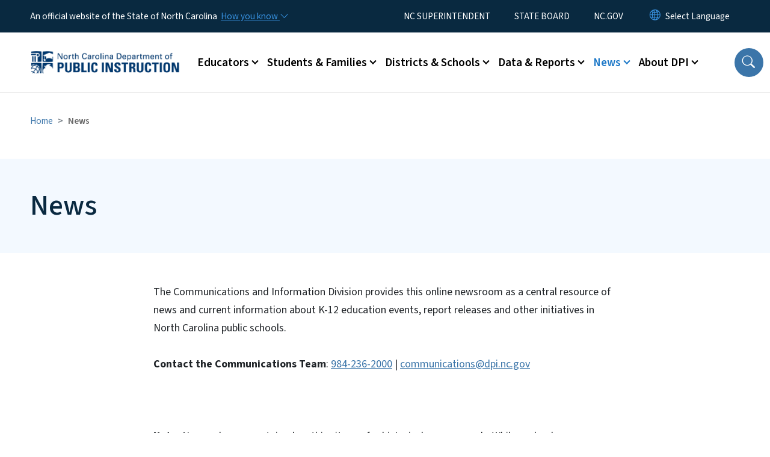

--- FILE ---
content_type: text/html; charset=UTF-8
request_url: https://www.dpi.nc.gov/news?page=1
body_size: 68316
content:

<!DOCTYPE html>
<html lang="en" dir="ltr" prefix="og: https://ogp.me/ns#">
  <head>
    <meta name="color-scheme" content="only light">
    <meta charset="utf-8" />
<script async src="https://www.googletagmanager.com/gtag/js?id=G-4HV0HQ5N7T"></script>
<script>window.dataLayer = window.dataLayer || [];function gtag(){dataLayer.push(arguments)};gtag("js", new Date());gtag("set", "developer_id.dMDhkMT", true);gtag("config", "G-4HV0HQ5N7T", {"groups":"default","page_placeholder":"PLACEHOLDER_page_location","allow_ad_personalization_signals":false});</script>
<meta name="description" content="News Releases and Public Notices for the Department of Public Instruction" />
<link rel="canonical" href="https://www.dpi.nc.gov/news" />
<meta name="Generator" content="Drupal 10 (https://www.drupal.org)" />
<meta name="MobileOptimized" content="width" />
<meta name="HandheldFriendly" content="true" />
<meta name="viewport" content="width=device-width, initial-scale=1, shrink-to-fit=no" />
<meta http-equiv="x-ua-compatible" content="ie=edge" />
<link rel="icon" href="https://files.nc.gov/nc-dpi/favicon.png?VersionId=QGy2GAvz56Q.2EwPegSPszBkxkkO_tYC" type="image/png" />

    <title>News | NC DPI</title>
    <link rel="stylesheet" media="all" href="/sites/default/files/css/css_c14xyB_DaAjVW_2WloxGJBH33QA0_ZSaaM02MCzXBtE.css?delta=0&amp;language=en&amp;theme=nc_barrio&amp;include=[base64]" />
<link rel="stylesheet" media="all" href="/sites/default/files/css/css_fpDEAF8S9b4i7a8ZGjuxfvYTo5rtC38BOJVrUFoeST4.css?delta=1&amp;language=en&amp;theme=nc_barrio&amp;include=[base64]" />
<link rel="stylesheet" media="all" href="//cdn.jsdelivr.net/npm/bootstrap@5.1.3/dist/css/bootstrap.min.css" />
<link rel="stylesheet" media="print" href="/sites/default/files/css/css_Qc6rQ4vDOY8eRvqsuPh6rUqvH94i9q-S5r_7HpaSt3s.css?delta=3&amp;language=en&amp;theme=nc_barrio&amp;include=[base64]" />
<link rel="stylesheet" media="all" href="/sites/default/files/css/css_FbwDD8vAB5G-lrlx8Z5RLpkslt9B6UVX7KmXZS60MEs.css?delta=4&amp;language=en&amp;theme=nc_barrio&amp;include=[base64]" />
<link rel="stylesheet" media="print" href="/sites/default/files/css/css_dynNuRAO6ZixmX13BOmE3wgMqo0pg4I41ggzZfIGWHY.css?delta=5&amp;language=en&amp;theme=nc_barrio&amp;include=[base64]" />
<link rel="stylesheet" media="all" href="/sites/default/files/css/css_7rAQFRIfNhpZcTv0nbid7tf97QUwSKAVykB1VifmWyw.css?delta=6&amp;language=en&amp;theme=nc_barrio&amp;include=[base64]" />

    
  </head>
  <body class="layout-no-sidebars has-featured-top page-node-7092 path-node node--type-landing-page">
    <a href="#main-content" class="visually-hidden focusable skip-link">
      Skip to main content
    </a>
    
      <div class="dialog-off-canvas-main-canvas" data-off-canvas-main-canvas>
    <div id="page-wrapper">
  <div id="page">
    <header id="header" class="header" role="banner" aria-label="Site header">
                    <div class="highlighted container-fluid g-0">
          <div class="container-fluid section clearfix" role="alert">
              <div id="block-ncalertsblock-2" class="block block-ncalert block-nc-alert-block">
  
    
      <div class="content">
      

    </div>
  </div>


          </div>
        </div>
                              <div class="navbar" id="navbar-top">
                          
              
              <div class="official-website">
                <span class="d-none d-sm-inline">An official website of the State of North Carolina</span>
                <span class="d-sm-none d-inline">An official website of NC</span>
                <button
                  type="button"
                  data-bs-toggle="collapse"
                  data-bs-target="#officialNC"
                  aria-label="How you know"
                  aria-expanded="false"
                  aria-controls="collapseExample"
                  class="how-you-know-btn">
                  <span class="d-none d-sm-inline">How you know <i class="bi-chevron-down"></i></span>
                  <span class="d-sm-none d-inline"><i class="bi bi-info-circle"></i></span>
                </button>
              </div>
              <div class="collapse official-website" id="officialNC">
                <div class="privacy-security">
                  <div class="p-2">
                    <i class="bi bi-info-circle h3 float-start pe-2"></i>
                    <p>State Government websites value user privacy. To learn more, <a href="https://www.nc.gov/privacy">view our full privacy policy</a>.</p>
                  </div>
                  <div class="p-2">
                    <i class="bi bi-lock h3 float-start pe-2"></i>
                    <p>Secure websites use HTTPS certificates. A lock icon or https:// means you’ve safely connected to the official website.</p>
                  </div>
                </div>
              </div>
                              <div class="form-inline navbar-form ml-auto">
                    <section class="row region region-top-header-form">
    <nav role="navigation" aria-labelledby="block-utilitymenu-menu" id="block-utilitymenu" class="block block-menu navigation menu--enterprise-nav-menu">
            
  <div class="visually-hidden" id="block-utilitymenu-menu">Utility Menu</div>
  

        
                  <ul class="clearfix nav" data-component-id="bootstrap_barrio:menu">
                    <li class="nav-item">
                <a href="/about-dpi/state-superintendent-public-instruction" class="nav-link nav-link--about-dpi-state-superintendent-public-instruction" data-drupal-link-system-path="node/7775">NC SUPERINTENDENT</a>
              </li>
                <li class="nav-item">
                <a href="/about-dpi/state-board-education" class="nav-link nav-link--about-dpi-state-board-education" data-drupal-link-system-path="node/7776">STATE BOARD</a>
              </li>
                <li class="nav-item">
                <a href="https://www.nc.gov/" class="nav-link nav-link-https--wwwncgov-">NC.GOV</a>
              </li>
        </ul>
  



  </nav>
<div id="block-gtranslate-2" class="block block-gtranslate block-gtranslate-block">
  
    
      <div class="content">
      
<div class="gtranslate_wrapper"></div><script>window.gtranslateSettings = {"switcher_horizontal_position":"inline","switcher_vertical_position":"inline","horizontal_position":"inline","vertical_position":"inline","float_switcher_open_direction":"bottom","switcher_open_direction":"bottom","default_language":"en","native_language_names":1,"detect_browser_language":0,"add_new_line":1,"select_language_label":"Select Language","flag_size":32,"flag_style":"2d","globe_size":60,"alt_flags":[],"wrapper_selector":".gtranslate_wrapper","url_structure":"none","custom_domains":null,"languages":["en","ar","zh-TW","hi","pl","pt","ru","es","sr","vi","th","hmn","km","lo","so","am"],"custom_css":""};</script><script>(function(){var js = document.createElement('script');js.setAttribute('src', 'https://cdn.gtranslate.net/widgets/latest/dropdown.js');js.setAttribute('data-gt-orig-url', '/news');js.setAttribute('data-gt-orig-domain', 'www.dpi.nc.gov');document.body.appendChild(js);})();</script>
    </div>
  </div>

  </section>

                </div>
                                      </div>
                <div class="navbar navbar-expand-xl" id="navbar-main">
                        <section class="nc_header region region-header">
          <a href="/" title="Home" rel="home" class="navbar-brand">
              <img src="https://files.nc.gov/nc-dpi/dpi-logo.png?VersionId=zHWMi81YcteyQWxDABD7n1R9EakTpO2L" alt="Home" class="img-fluid d-inline-block align-top" />
                </a>
  
  </section>

                          <button class="navbar-toggler navbar-toggler-right collapsed" type="button" data-bs-toggle="collapse" data-bs-target="#CollapsingNavbar" aria-controls="CollapsingNavbar" aria-expanded="false" aria-label="Toggle navigation"><span class="navbar-toggler-icon"></span></button>
              <div class="collapse navbar-collapse justify-content-end" id="CollapsingNavbar">
                  <section class="main-menu-nav container-md  region region-primary-menu">
    <nav role="navigation" aria-label="Main Menu"  id="block-mainmenu-2" class="block block-menu navigation menu--main">
            
  <p class="visually-hidden" id="block-mainmenu-2-menu">Main menu</p>
  

        
              <ul class="clearfix navbar-nav">
    
    
          
      <li class="nav-item menu-item--expanded dropdown">
                          <a href="/educators" class="nav-link dropdown-toggle nav-link--educators" data-bs-toggle="dropdown" aria-expanded="false" aria-haspopup="true" role="button" data-drupal-link-system-path="node/7088">Educators</a>
                                                      <ul class="dropdown-menu dropdown-menu-lg-end">
    
                                            <li class="dropdown-item landing-page "><a href="/educators" class="nav-link nav-link--educators" data-drupal-link-system-path="node/7088">Educators</a></li>
    
          
      <li class="dropdown-item menu-item--collapsed">
                          <a href="/educators/educator-preparation" class="nav-link--educators-educator-preparation" data-drupal-link-system-path="node/7570">Educator Preparation</a>
              </li>
          
      <li class="dropdown-item menu-item--collapsed">
                          <a href="/educators/educator-recognition-programs" class="nav-link--educators-educator-recognition-programs" data-drupal-link-system-path="node/7099">Educator Recognition Programs</a>
              </li>
          
      <li class="dropdown-item menu-item--collapsed">
                          <a href="/educators/educators-licensure" class="nav-link--educators-educators-licensure" data-drupal-link-system-path="node/7544">Educator&#039;s Licensure</a>
              </li>
          
      <li class="dropdown-item menu-item--collapsed">
                          <a href="/educators/nced-connect" class="nav-link--educators-nced-connect" data-drupal-link-system-path="node/7562">NCED Connect (Formerly Home Base)</a>
              </li>
          
      <li class="dropdown-item menu-item--collapsed">
                          <a href="/educators/national-board-certification" class="nav-link--educators-national-board-certification" data-drupal-link-system-path="node/7557">National Board Certification</a>
              </li>
          
      <li class="dropdown-item">
                          <a href="/educators/professional-development" class="nav-link--educators-professional-development" data-drupal-link-system-path="node/7101">Professional Development</a>
              </li>
          
      <li class="dropdown-item menu-item--collapsed">
                          <a href="/educators/recruitment-support" class="nav-link--educators-recruitment-support" data-drupal-link-system-path="node/7543">Recruitment &amp; Support</a>
              </li>
          
      <li class="dropdown-item menu-item--collapsed">
                          <a href="/educators/specialized-instructional-support" class="nav-link--educators-specialized-instructional-support" data-drupal-link-system-path="node/7360">Specialized Instructional Support</a>
              </li>
          
      <li class="dropdown-item">
                          <a href="https://northcarolina.teach.org/?utm_source=partner-share-ncdpi&amp;utm_medium=weblink&amp;utm_campaign=weblink&amp;utm_content=homepage" class="nav-link-https--northcarolinateachorg-utm-sourcepartner-share-ncdpiutm-mediumweblinkutm-campaignweblinkutm-contenthomepage">TeachNC</a>
              </li>
          
      <li class="dropdown-item">
                          <a href="/educators/troops-teachers" class="nav-link--educators-troops-teachers" data-drupal-link-system-path="node/7550">Troops to Teachers</a>
              </li>
          
      <li class="dropdown-item">
                          <a href="/educators/work-nc-schools" class="nav-link--educators-work-nc-schools" data-drupal-link-system-path="node/7806">Work for NC Schools</a>
              </li>
        </ul>
  
              </li>
          
      <li class="nav-item menu-item--expanded dropdown">
                          <a href="/students-families" class="nav-link dropdown-toggle nav-link--students-families" data-bs-toggle="dropdown" aria-expanded="false" aria-haspopup="true" role="button" data-drupal-link-system-path="node/7089">Students &amp; Families</a>
                                                      <ul class="dropdown-menu dropdown-menu-lg-end">
    
                                            <li class="dropdown-item landing-page "><a href="/students-families" class="nav-link nav-link--students-families" data-drupal-link-system-path="node/7089">Students &amp; Families</a></li>
    
          
      <li class="dropdown-item menu-item--collapsed">
                          <a href="/students-families/alternative-choices" class="nav-link--students-families-alternative-choices" data-drupal-link-system-path="node/7493">Alternative Choices</a>
              </li>
          
      <li class="dropdown-item menu-item--collapsed">
                          <a href="/students-families/enhanced-opportunities" class="nav-link--students-families-enhanced-opportunities" data-drupal-link-system-path="node/7762">Enhanced Opportunities</a>
              </li>
          
      <li class="dropdown-item">
                          <a href="/students-families/parent-advisory-commission" class="nav-link--students-families-parent-advisory-commission" data-drupal-link-system-path="node/8327">Parent Advisory Commission</a>
              </li>
          
      <li class="dropdown-item menu-item--collapsed">
                          <a href="/students-families/parents-corner" class="nav-link--students-families-parents-corner" data-drupal-link-system-path="node/7764">Parent&#039;s Corner</a>
              </li>
          
      <li class="dropdown-item">
                          <a href="/students-families/student-advisory-council" class="nav-link--students-families-student-advisory-council" data-drupal-link-system-path="node/8442">Student Advisory Council</a>
              </li>
          
      <li class="dropdown-item menu-item--collapsed">
                          <a href="/students-families/student-support" class="nav-link--students-families-student-support" data-drupal-link-system-path="node/7574">Student Support</a>
              </li>
        </ul>
  
              </li>
          
      <li class="nav-item menu-item--expanded dropdown">
                          <a href="/districts-schools" class="nav-link dropdown-toggle nav-link--districts-schools" data-bs-toggle="dropdown" aria-expanded="false" aria-haspopup="true" role="button" data-drupal-link-system-path="node/7090">Districts &amp; Schools</a>
                                                      <ul class="dropdown-menu dropdown-menu-lg-end">
    
                                            <li class="dropdown-item landing-page "><a href="/districts-schools" class="nav-link nav-link--districts-schools" data-drupal-link-system-path="node/7090">Districts &amp; Schools</a></li>
    
          
      <li class="dropdown-item">
                          <a href="https://www.dpi.nc.gov/students-families/alternative-choices/charter-schools/" class="nav-link-https--wwwdpincgov-students-families-alternative-choices-charter-schools-">Charter Schools</a>
              </li>
          
      <li class="dropdown-item">
                          <a href="/districts-schools/operation-polaris/portrait-graduate" class="nav-link--districts-schools-operation-polaris-portrait-graduate" data-drupal-link-system-path="node/8390">Portrait of a Graduate</a>
              </li>
          
      <li class="dropdown-item menu-item--collapsed">
                          <a href="/districts-schools/classroom-resources" class="nav-link--districts-schools-classroom-resources" data-drupal-link-system-path="node/7767">Classroom Resources</a>
              </li>
          
      <li class="dropdown-item menu-item--collapsed">
                          <a href="/districts-schools/office-research-promising-practices" class="nav-link--districts-schools-office-research-promising-practices" data-drupal-link-system-path="node/7884">Office of Research &amp; Promising Practices</a>
              </li>
          
      <li class="dropdown-item menu-item--collapsed">
                          <a href="/districts-schools/district-operations" class="nav-link--districts-schools-district-operations" data-drupal-link-system-path="node/7766">District Operations</a>
              </li>
          
      <li class="dropdown-item menu-item--collapsed">
                          <a href="/districts-schools/districts-schools-support" class="nav-link--districts-schools-districts-schools-support" data-drupal-link-system-path="node/7768">Districts &amp; Schools Support</a>
              </li>
          
      <li class="dropdown-item menu-item--collapsed">
                          <a href="/districts-schools/federal-program-monitoring" class="nav-link--districts-schools-federal-program-monitoring" data-drupal-link-system-path="node/9578">Federal Program Monitoring</a>
              </li>
          
      <li class="dropdown-item menu-item--collapsed">
                          <a href="/districts-schools/funding-opportunities" class="nav-link--districts-schools-funding-opportunities" data-drupal-link-system-path="node/7644">Funding Opportunities</a>
              </li>
          
      <li class="dropdown-item menu-item--collapsed">
                          <a href="/districts-schools/high-school-graduation-requirements" class="nav-link--districts-schools-high-school-graduation-requirements" data-drupal-link-system-path="node/7581">High School Graduation Requirements</a>
              </li>
          
      <li class="dropdown-item">
                          <a href="/districts-schools/recognitions" class="nav-link--districts-schools-recognitions" data-drupal-link-system-path="node/7722">Recognitions</a>
              </li>
          
      <li class="dropdown-item menu-item--collapsed">
                          <a href="/districts-schools/accountability-and-testing" class="nav-link--districts-schools-accountability-and-testing" data-drupal-link-system-path="node/7711">Accountability and Testing</a>
              </li>
          
      <li class="dropdown-item">
                          <a href="/districts-schools/interscholastic-athletics" class="nav-link--districts-schools-interscholastic-athletics" data-drupal-link-system-path="node/7735">Interscholastic Athletics</a>
              </li>
        </ul>
  
              </li>
          
      <li class="nav-item menu-item--expanded dropdown">
                          <a href="/data-reports" class="nav-link dropdown-toggle nav-link--data-reports" data-bs-toggle="dropdown" aria-expanded="false" aria-haspopup="true" role="button" data-drupal-link-system-path="node/7091">Data &amp; Reports</a>
                                                      <ul class="dropdown-menu dropdown-menu-lg-end">
    
                                            <li class="dropdown-item landing-page "><a href="/data-reports" class="nav-link nav-link--data-reports" data-drupal-link-system-path="node/7091">Data &amp; Reports</a></li>
    
          
      <li class="dropdown-item menu-item--collapsed">
                          <a href="/data-reports/common-education-data-analysis-and-reporting-system-cedars" class="nav-link--data-reports-common-education-data-analysis-and-reporting-system-cedars" data-drupal-link-system-path="node/7449">Common Education Data Analysis and Reporting System (CEDARS)</a>
              </li>
          
      <li class="dropdown-item">
                          <a href="/data-reports/data-calendar" class="nav-link--data-reports-data-calendar" data-drupal-link-system-path="node/7451">Data Calendar</a>
              </li>
          
      <li class="dropdown-item menu-item--collapsed">
                          <a href="/data-reports/data-reporting-and-program-monitoring" class="nav-link--data-reports-data-reporting-and-program-monitoring" data-drupal-link-system-path="node/7445">Data Reporting and Program Monitoring</a>
              </li>
          
      <li class="dropdown-item">
                          <a href="https://www.dpi.nc.gov/districts-schools/district-operations/financial-and-business-services/demographics-and-finances" class="nav-link-https--wwwdpincgov-districts-schools-district-operations-financial-and-business-services-demographics-and-finances">Demographics and Finances</a>
              </li>
          
      <li class="dropdown-item menu-item--collapsed">
                          <a href="/data-reports/discipline-alp-and-dropout-data" class="nav-link--data-reports-discipline-alp-and-dropout-data" data-drupal-link-system-path="node/7371">Dropout and Discipline Data</a>
              </li>
          
      <li class="dropdown-item">
                          <a href="/data-reports/economically-disadvantaged" class="nav-link--data-reports-economically-disadvantaged" data-drupal-link-system-path="node/8346">Economically Disadvantaged</a>
              </li>
          
      <li class="dropdown-item">
                          <a href="https://www.dpi.nc.gov/districts-schools/testing-and-school-accountability/school-accountability-and-reporting" class="nav-link-https--wwwdpincgov-districts-schools-testing-and-school-accountability-school-accountability-and-reporting">School Accountability, Reporting, and Educator Performance</a>
              </li>
          
      <li class="dropdown-item menu-item--collapsed">
                          <a href="/data-reports/school-report-cards" class="nav-link--data-reports-school-report-cards" data-drupal-link-system-path="node/7356">School Report Cards</a>
              </li>
        </ul>
  
              </li>
          
      <li class="nav-item menu-item--expanded active dropdown">
                          <a href="/news" class="nav-link active dropdown-toggle nav-link--news" data-bs-toggle="dropdown" aria-expanded="false" aria-haspopup="true" role="button" data-drupal-link-system-path="node/7092">News</a>
                                                      <ul class="dropdown-menu dropdown-menu-lg-end">
    
                                      <li class="dropdown-item landing-page active"><a href="/news" class="nav-link active nav-link--news" data-drupal-link-system-path="node/7092">News</a></li>
    
          
      <li class="dropdown-item">
                          <a href="/news/awards-reports-and-legal-documents" class="nav-link--news-awards-reports-and-legal-documents" data-drupal-link-system-path="node/7095">Awards, Reports and Legal Documents</a>
              </li>
          
      <li class="dropdown-item">
                          <a href="/news/calendar" class="nav-link--news-calendar" data-drupal-link-system-path="news/calendar">Calendar</a>
              </li>
          
      <li class="dropdown-item">
                          <a href="/news/celebrate-good" class="nav-link--news-celebrate-good" data-drupal-link-system-path="node/9405">Celebrate the Good</a>
              </li>
          
      <li class="dropdown-item">
                          <a href="/news/k-12-education-legislation-and-reports" class="nav-link--news-k-12-education-legislation-and-reports" data-drupal-link-system-path="node/7777">K-12 Education Legislation and Reports</a>
              </li>
          
      <li class="dropdown-item">
                          <a href="/news/press-releases" class="nav-link--news-press-releases" data-drupal-link-system-path="news/press-releases">Press Releases</a>
              </li>
          
      <li class="dropdown-item">
                          <a href="/news/public-notices" class="nav-link--news-public-notices" data-drupal-link-system-path="news/public-notices">Public Notices</a>
              </li>
        </ul>
  
              </li>
          
      <li class="nav-item menu-item--expanded dropdown">
                          <a href="/about-dpi" class="nav-link dropdown-toggle nav-link--about-dpi" data-bs-toggle="dropdown" aria-expanded="false" aria-haspopup="true" role="button" data-drupal-link-system-path="node/7093">About DPI</a>
                                                      <ul class="dropdown-menu dropdown-menu-lg-end">
    
                                            <li class="dropdown-item landing-page "><a href="/about-dpi" class="nav-link nav-link--about-dpi" data-drupal-link-system-path="node/7093">About DPI</a></li>
    
          
      <li class="dropdown-item menu-item--collapsed">
                          <a href="/about-dpi/contact-us" class="nav-link--about-dpi-contact-us" data-drupal-link-system-path="node/7094">Contact Us</a>
              </li>
          
      <li class="dropdown-item menu-item--collapsed">
                          <a href="/about-dpi/education-directory" class="nav-link--about-dpi-education-directory" data-drupal-link-system-path="node/7719">Education Directory</a>
              </li>
          
      <li class="dropdown-item">
                          <a href="/about-dpi/human-resources-division" class="nav-link--about-dpi-human-resources-division" data-drupal-link-system-path="node/7723">Human Resources Division</a>
              </li>
          
      <li class="dropdown-item">
                          <a href="/about-dpi/intern-dpi" class="nav-link--about-dpi-intern-dpi" data-drupal-link-system-path="node/8280">Intern with DPI</a>
              </li>
          
      <li class="dropdown-item menu-item--collapsed">
                          <a href="/about-dpi/internal-audit-advisory-services" class="nav-link--about-dpi-internal-audit-advisory-services" data-drupal-link-system-path="node/7674">Internal Audit &amp; Advisory Services</a>
              </li>
          
      <li class="dropdown-item menu-item--collapsed">
                          <a href="/about-dpi/state-board-education" class="nav-link--about-dpi-state-board-education" data-drupal-link-system-path="node/7776">State Board of Education</a>
              </li>
          
      <li class="dropdown-item menu-item--collapsed">
                          <a href="/about-dpi/state-superintendent-public-instruction" class="nav-link--about-dpi-state-superintendent-public-instruction" data-drupal-link-system-path="node/7775">State Superintendent of Public Instruction</a>
              </li>
          
      <li class="dropdown-item menu-item--collapsed">
                          <a href="/about-dpi/technology-services" class="nav-link--about-dpi-technology-services" data-drupal-link-system-path="node/7694">Technology Services</a>
              </li>
        </ul>
  
              </li>
        </ul>
  


  </nav>
<nav role="navigation" aria-labelledby="block-utilitymenu-2-menu" id="block-utilitymenu-2" class="block block-menu navigation menu--enterprise-nav-menu">
            
  <h2 class="visually-hidden" id="block-utilitymenu-2-menu">Utility Menu</h2>
  

        
                  <ul class="clearfix nav" data-component-id="bootstrap_barrio:menu">
                    <li class="nav-item">
                <a href="/about-dpi/state-superintendent-public-instruction" class="nav-link nav-link--about-dpi-state-superintendent-public-instruction" data-drupal-link-system-path="node/7775">NC SUPERINTENDENT</a>
              </li>
                <li class="nav-item">
                <a href="/about-dpi/state-board-education" class="nav-link nav-link--about-dpi-state-board-education" data-drupal-link-system-path="node/7776">STATE BOARD</a>
              </li>
                <li class="nav-item">
                <a href="https://www.nc.gov/" class="nav-link nav-link-https--wwwncgov-">NC.GOV</a>
              </li>
        </ul>
  



  </nav>

  </section>

                  <div class="form-inline navbar-form justify-content-end">
                    
                    <div id="search-icon" tabindex="0" role="button" aria-pressed="false" aria-label="Search"><i class="bi bi-search"></i></div>
                  </div>
              </div>
                                            </div>
          </header>
                  <div class="featured-top">
          <aside class="featured-top__inner section container-fluid clearfix" role="complementary">
              <section class="container-fluid region region-featured-top">
    <div id="block-ncsearchblock-2" class="block block-ncsearch block-nc-search-block">
  
    
      <div class="content">
      
<form class="nc-search-block-form" data-drupal-selector="nc-search-block-form" action="/search/ncdpi" method="get" id="nc-search-block-form" accept-charset="UTF-8">
  




        
  <div class="js-form-item js-form-type-search form-type-search js-form-item-keys form-item-keys form-no-label mb-3">
          <label for="edit-keys" class="visually-hidden">Search</label>
                    <input title="Enter the terms you wish to search for." data-drupal-selector="edit-keys" data-msg-maxlength="Search field has a maximum length of 128." type="search" id="edit-keys" name="keys" value="" size="15" maxlength="128" class="form-search form-control" />

                      </div>
<div data-drupal-selector="edit-actions" class="form-actions js-form-wrapper form-wrapper mb-3" id="edit-actions--3"><input id="search-button" aria-label="search" role="search" data-drupal-selector="edit-submit" type="submit" value="Search" class="button js-form-submit form-submit btn btn-primary form-control" />
</div>

</form>

    </div>
  </div>
<div class="views-element-container block block-views block-views-blocksite-page-hero-image-block-1" id="block-views-block-site-page-hero-image-block-1">
  
    
      <div class="content">
      <div><div class="view view-site-page-hero-image view-id-site_page_hero_image view-display-id-block_1 js-view-dom-id-b7a570fce4caaec017c4b119f4025b709e9e6cb12f7937912fbb8335c1b9d927">
  
    
      
  
          </div>
</div>

    </div>
  </div>

  </section>

                      </aside>
        </div>
              <div id="main-wrapper" class="layout-main-wrapper clearfix">
              <div id="main" class="container-fluid ">
                                          <div id="block-breadcrumbs" class="block block-system block-system-breadcrumb-block">
  
    
      <div class="content">
      
  <nav role="navigation" aria-label="breadcrumb" style="">
  <ol class="breadcrumb">
            <li class="breadcrumb-item">
        <a href="/">Home</a>
      </li>
        </ol>
</nav>


    </div>
  </div>


          <div class="row row-offcanvas row-offcanvas-left clearfix">
            <main class="main-content col order-first" id="content" role="main">
              <section class="section">
                <a id="main-content" tabindex="-1"></a>
                  <div data-drupal-messages-fallback class="hidden"></div>

<article class="node node--type-landing-page node--view-mode-full clearfix">
  <header>
    
          <h1 class="node__title landing_page__title--no-image"><span class="field field--name-title field--type-string field--label-hidden">News</span>
</h1>
        
      </header>
  <div class="node__content clearfix">
        
      <div class="field field--name-field-bands field--type-entity-reference-revisions field--label-hidden field__items">
              <div class="field__item">
      <div data-component-id="nc_barrio:section" class="paragraph paragraph--type--section paragraph--view-mode--full  pad-none  full-bleed container-fluid" >
                <section class="paragraphs-item-one-column layout layout--onecol-section px-5" about="" typeof=""
  >
     
    <div class="layout layout--onecol row">
      <div  class="layout__region layout__region--content">
        <div  data-component-id="nc_barrio:text" class="paragraph paragraph--type--text paragraph--view-mode--full limit-text-width">
      
            <div class="clearfix text-formatted field field--name-field-editor field--type-text-long field--label-hidden field__item"><p>The Communications and Information Division provides this online newsroom as a central resource of news and current information about K-12 education events, report releases and other initiatives in North Carolina public schools.</p><p><strong>Contact the Communications Team</strong>: <a href="Tel:984-236-2000">984-236-2000</a> | <a href="mailto:communications@dpi.nc.gov">communications@dpi.nc.gov</a></p><p>&nbsp;</p><p><strong>Note:</strong> News releases contained on this site are for historical purposes only. While each release was accurate on the date issued, it may be outdated now.</p></div>
      
  </div>

    </div>
    </div>
</section>

      </div>

</div>
              <div class="field__item">
      <div data-component-id="nc_barrio:section" class="paragraph paragraph--type--section paragraph--view-mode--full  pad-medium  full-bleed" >
        <div class="band__large">        <section class="paragraphs-item-two-column layout layout--twocol-section px-5" about="" typeof=""
  >
     
    <div class="layout layout--twocol-section row gx-5">
              <div  class="layout__region layout__region--first col-lg-6 col-sm-12">
              <div class="theme-core-blue paragraph paragraph--type--cta-card paragraph--view-mode--full">
                <a href="/news/press-releases">  <div class="meta">
              <span class="icon-nc-newspaper" aria-hidden="true"></span>
            <h2 itemprop="name">Press Releases</h2>
              <p>NCDPI Press Releases</p>
        </div>
</a>    </div>
  <div  data-component-id="nc_barrio:text" class="paragraph paragraph--type--text paragraph--view-mode--full limit-text-width">
      
  </div>

        </div>
      
              <div  class="layout__region layout__region--second col-lg-6 col-sm-12">
              <div class="theme-core-blue paragraph paragraph--type--cta-card paragraph--view-mode--full">
                <a href="/news/public-notices">  <div class="meta">
              <span class="icon-info-outline" aria-hidden="true"></span>
            <h2 itemprop="name">Public Notices</h2>
              <p>A listing of required legal notices that are of interest to the education community.</p>
        </div>
</a>    </div>
  <div  data-component-id="nc_barrio:text" class="paragraph paragraph--type--text paragraph--view-mode--full limit-text-width">
      
  </div>

        </div>
        </div>
</section>

    </div>  </div>

</div>
              <div class="field__item">  <div class="paragraph paragraph--type--tabs-accordion paragraph--view-mode--full">
    <section class="paragraphs-item-tabs-accordion  band " about="" typeof="">
        <section class="content band-content">
        <div class="accordion" id="nc-tab-accordion-1155">
            <ul class="nav nav-tabs nc-tabs  d-none" role="tablist"><li class="nav-item" role="presentation"><button class="nav-link tab-button" role="tab" data-bs-toggle="tab" data-bs-target="#Tab-MediaReleaseForms-1157" aria-controls="MediaReleaseForms-1157" aria-selected="false" id="Tab1157">Media Release Forms</button>
</li>
<li class="nav-item" role="presentation"><button class="nav-link tab-button" role="tab" data-bs-toggle="tab" data-bs-target="#Tab-QuickReference-1156" aria-controls="QuickReference-1156" aria-selected="false" id="Tab1156">Quick Reference</button>
</li>
<li class="nav-item" role="presentation"><button class="nav-link tab-button" role="tab" data-bs-toggle="tab" data-bs-target="#Tab-SocialMedia-5898" aria-controls="SocialMedia-5898" aria-selected="false" id="Tab5898">Social Media</button>
</li>
</ul>

            
  <div class="field field--name-field-tab field--type-entity-reference-revisions field--label-above">
    <div class="field__label">Tab/Accordion Items</div>
          <div class='tab-content'>
                  <h2 class="accordion-header " id="MediaReleaseForms-1157" itemprop="name">
<button class="accordion-button collapsed" type="button" data-bs-toggle="collapse" data-bs-target="#Tab-MediaReleaseForms-1157" aria-expanded="false">
  Media Release Forms
</button>
</h2>
<div id="Tab-MediaReleaseForms-1157"  data-component-id="nc_barrio:tabs_accordion_item" class="accordion-collapse collapse  limit-text-width no-aside" data-bs-parent="#nc-tab-accordion-1155" tabindex="-1" aria-labelledby="MediaReleaseForms-1157">
  <div class="accordion-body">    
    
            <div class="clearfix text-formatted field field--name-field-tab-content field--type-text-long field--label-hidden field__item"><p>The NC State Board of Education (SBE) and the NC Department of Public Instruction (NCDPI) use student and adult photographs, video and voice recordings for many purposes.</p><p>These materials may appear in print, on our website (as photos, videos, and/or podcasts), and/or in presentations. The news media – both in print and online – may use them in school-related news coverage, in productions aired on television and/or the web, or in similar forms of communication/media.</p><p>This form allows you as parent/guardian or adult to choose whether you/your child may appear in any of these various media formats and illustrations used by the SBE, the NCDPI, and/or the news media.<br>&nbsp;</p><p><a href="/documents/news/media-release-form-english/download?attachment" data-entity-type="media" data-entity-uuid="06326f0b-f343-45ce-bc4d-810ae7bf0fa0" data-entity-substitution="media_download" title="Media Release Form (English)"><strong>Media Release Form (English)</strong></a><br><br><a href="/documents/news/media-release-form-spanish/download?attachment" data-entity-type="media" data-entity-uuid="d3d87115-4acb-41e0-8dec-7d65de78df81" data-entity-substitution="media_download" title="Media Release Form (Spanish)"><strong>Media Release Form (Spanish)</strong></a></p></div>
      
      </div></div>


              <h2 class="accordion-header " id="QuickReference-1156" itemprop="name">
<button class="accordion-button collapsed" type="button" data-bs-toggle="collapse" data-bs-target="#Tab-QuickReference-1156" aria-expanded="false">
  Quick Reference
</button>
</h2>
<div id="Tab-QuickReference-1156"  data-component-id="nc_barrio:tabs_accordion_item" class="accordion-collapse collapse  limit-text-width no-aside" data-bs-parent="#nc-tab-accordion-1155" tabindex="-1" aria-labelledby="QuickReference-1156">
  <div class="accordion-body">    
    
            <div class="clearfix text-formatted field field--name-field-tab-content field--type-text-long field--label-hidden field__item"><p><a href="/districts-schools/district-operations/financial-and-business-services/demographics-and-finances/statistical-profile"><strong>Statistical Profile Web Page</strong></a><br>A collection of statistical information about North Carolina's elementary and secondary schools.</p><p><a href="/students-families/parents-corner/education-acronyms"><strong>NC Education Acronyms</strong></a><br>List of the more commonly used educational acronyms or abbreviations.</p><p><a href="http://stateboard.ncpublicschools.gov/"><strong>State Board of Education Web Site</strong></a><br>Resource containing SBE member and meeting information, legislative news and more.</p><p><a href="/about-dpi"><strong>Organizational Information</strong></a><br>Miscellaneous details regarding the structure and operations of DPI.</p><p><a href="/about-dpi/education-directory"><strong>Education Directory</strong></a><br>Downloadable version of the annual Education Directory which contains contact information for DPI staff, local districts, schools, education associations, educational vendors and more.</p><p><a href="http://legislative.ncpublicschools.gov/legislative-updates"><strong>Legislative Report</strong></a><br>Current and archived reports on the legislative activity as it relates to public schools.</p><p><a href="/data-reports/school-report-cards" data-entity-type="node" data-entity-uuid="11f5a3c0-8c9c-417d-8fc0-41d14cd1b03b" data-entity-substitution="canonical" title="School Report Cards"><strong>NC School Report Cards</strong></a><br>Important information about student performance, class size, school safety, and teacher quality at the school level. District and state comparative data also is provided.</p><p><a href="/districts-schools/testing-and-school-accountability/school-accountability-and-reporting/accountability-data-sets-and-reports"><strong>Accountability and Testing Results</strong></a><br>End-of-Grade and End-of-Course assessment results for traditional and charter schools.</p><p><a href="http://www.ed.gov/"><strong>U.S. Department of Education</strong></a><br>Federal agency overseeing education at the national level.</p></div>
      
      </div></div>


              <h2 class="accordion-header " id="SocialMedia-5898" itemprop="name">
<button class="accordion-button collapsed" type="button" data-bs-toggle="collapse" data-bs-target="#Tab-SocialMedia-5898" aria-expanded="false">
  Social Media
</button>
</h2>
<div id="Tab-SocialMedia-5898"  data-component-id="nc_barrio:tabs_accordion_item" class="accordion-collapse collapse no-aside" data-bs-parent="#nc-tab-accordion-1155" tabindex="-1" aria-labelledby="SocialMedia-5898">
  <div class="accordion-body">    
    
            <div class="clearfix text-formatted field field--name-field-tab-content field--type-text-long field--label-hidden field__item"><h3>Agency Social Media Channels</h3><ul><li><a href="https://www.facebook.com/NCPublicSchools/">Facebook</a></li><li><a href="https://instagram.com/ncpublicschools/">Instagram</a></li><li><a href="https://ncdpi.smugmug.com/">NCDPI Photo Gallery</a></li><li><a href="https://www.pinterest.com/ncpublicschools/">Pinterest</a></li><li><a href="https://www.linkedin.com/company/north-carolina-department-of-public-instruction">Linkedin</a></li><li><a href="https://x.com/ncpublicschools">X (Twitter)</a></li><li><a href="https://www.youtube.com/user/ncpublicschools">NCDPI on YouTube</a></li><li><a href="https://www.youtube.com/channel/UCfM5r2bVAWlto1YByxd7wCg/">NCDPI Public Meetings on YouTube</a></li></ul><h3>Division Social Media Channels</h3><h4>X (Twitter)</h4><ul><li><a href="https://x.com/DPIMath_Science">DPI Math Science</a></li><li><a href="https://x.com/ncmtss">NC Multi-tiered System of Support</a></li><li><a href="https://x.com/NCCharterOffice">NC Office of Charter Schools</a></li><li><a href="https://x.com/edstateboard_nc">NC State Board of Education</a></li><li><a href="https://x.com/ncvps">NC Virtual Public School</a></li><li><a href="https://x.com/ctefornc">NCDPI CTE</a></li><li><a href="https://x.com/ncdpiDTL">NCDPI Division of Digital Teaching and Learning</a></li><li><a href="https://x.com/NCDPI_OEL">NCDPI Office of Early Learning</a></li><li><a href="https://x.com/NCDPI_OFP" rel=" noopener">NCDPI Office of Federal Programs</a></li><li><a href="https://x.com/ncdpisc">NCDPI School Counseling</a></li></ul><h4>Facebook</h4><ul><li><a href="https://www.facebook.com/profile.php?id=61581427844430">Golden Leaf Schools NCDPI</a></li><li><a href="https://www.facebook.com/nck12artsed">N.C. K-12 Arts Education</a></li><li><a href="https://www.facebook.com/ncfcsed">NC CTE Family and Consumer Science</a></li><li><a href="https://www.facebook.com/profile.php?id=61578736431331">NC 21st Community Learning Centers</a></li><li><a href="https://www.facebook.com/ncdbproject/">NC Deaf-Blind Project</a></li><li><a href="https://www.facebook.com/profile.php?id=100063467715851">N.C. English Language Arts</a></li><li><a href="https://www.facebook.com/ncmtss">NC Multi-tiered System of Support</a></li><li><a href="https://www.facebook.com/ncvps/">NC Virtual Public School</a></li><li><a href="https://www.facebook.com/profile.php?id=61577603260750">NCDPI Athletics</a></li><li><a href="https://www.facebook.com/profile.php?id=61577008051264">NCDPI Character Education</a></li><li><a href="https://www.facebook.com/CTEforNC">NCDPI CTE</a></li><li><a href="https://www.facebook.com/ncdpidtl/">NCDPI Office of Digital Teaching and Learning</a></li><li><a href="https://www.facebook.com/profile.php?id=61580008088103">NCDPI Dual Language Immersion</a></li><li><a href="https://www.facebook.com/profile.php?id=61577570533381">NCDPI Office of Exceptional Children</a></li><li><a href="https://www.facebook.com/profile.php?id=61576894085672">NCDPI Global Education</a></li><li><a href="https://www.facebook.com/profile.php?id=61579393067467">NCDPI Multilingual Learner/Title III</a></li><li><a href="https://www.facebook.com/profile.php?id=61576837688514">NCDPI Social Studies</a></li><li><a href="https://www.facebook.com/profile.php?id=100057286097118">NCDPI World Languages</a></li></ul><h4>Instagram</h4><ul><li><a href="https://www.instagram.com/goldenleafschools_ncdpi/">Golden Leaf Schools NCDPI</a></li><li><a href="https://www.instagram.com/ncartsed">NC Arts Education</a></li><li><a href="https://www.instagram.com/ncmtss">NC Multi-tiered System of Support</a></li><li><a href="https://www.instagram.com/ncdb_project">NC Deaf-Blind Project</a></li><li><a href="https://www.instagram.com/ncdpi.elateam">NC English Language Arts</a></li><li><a href="https://www.instagram.com/ncvps/">NC Virtual Public School</a></li><li><a href="https://www.instagram.com/ncdpi_character_education">NCDPI Character Education</a></li><li><a href="https://www.instagram.com/ctefornc/">NCDPI CTE</a></li><li><a href="https://www.instagram.com/ncdl_i">NCDPI Dual Language/Immersion</a></li><li><a href="https://www.instagram.com/ncdpidtl">NCDPI Office of Digital Teaching and Learning</a></li><li><a href="https://www.instagram.com/ncdpi_oec">NCDPI Office of Exceptional Children</a></li><li><a href="https://www.instagram.com/ncdpi_globaled">NCDPI Global Education</a></li><li><a href="https://www.instagram.com/ncdpi_social_studies">NCDPI Social Studies</a></li><li><a href="https://www.instagram.com/ncdpi_worldlang/">NCDPI World Languages</a></li></ul></div>
      
      </div></div>


              </div>
      </div>

        </div>
    </section>
</section>
  </div>
</div>
          </div>
  


          </div>
</article>


              </section>
            </main>
                                  </div>
        </div>
          </div>
    <nav class="back-to-top" aria-label="Back to top"><a title="Back to top" href="#navbar-top"><i class="bi-box-arrow-in-up" role="img" aria-label="Back to top arrow"></i></a></nav>
        <footer class="site-footer">
              <div class="container-fluid">
                      <div class="site-footer__top clearfix">
                <section class="row region region-footer-first">
    <div id="block-contactus-2" class="block-content-basic block block-block-content block-block-content25084cf5-033f-4a6d-b73f-87e8e89956f7">
  
      <h2>Contact Us</h2>
    
      <div class="content">
      
            <div class="clearfix text-formatted field field--name-body field--type-text-with-summary field--label-hidden field__item"><div itemscope itemtype="http://schema.org/Organization"><div itemprop="address" itemscope itemtype="http://schema.org/PostalAddress"><a href="https://www.doa.nc.gov/divisions/state-parking/downtown-raleigh-visitors"><span itemprop="name"><strong>Physical Address</strong></span></a><span itemprop="name"><strong>:</strong></span></div><div itemprop="address" itemscope itemtype="http://schema.org/PostalAddress"><span itemprop="streetAddress">North Carolina Department of Public Instruction</span><br>301 N. Wilmington Street<br><span itemprop="addressLocality">Raleigh,&nbsp;NC 27601-2825</span></div><div itemprop="address" itemscope itemtype="http://schema.org/PostalAddress">&nbsp;</div><div itemprop="address" itemscope itemtype="http://schema.org/PostalAddress"><div itemprop="address" itemscope itemtype="http://schema.org/PostalAddress"><span itemprop="name"><strong>Mailing Address:</strong></span><br>6301 Mail Service Center<br>Raleigh, NC 27699-6301<span itemprop="addressLocality">&nbsp;</span><br><br><strong>Phone:</strong>&nbsp;<a href="tel:984-236-2100">984-236-2100</a></div></div></div></div>
      
    </div>
  </div>

  </section>

                <section class="row region region-footer-second">
    <div id="block-workforus-2" class="block-content-basic block block-block-content block-block-content894084a3-8e5d-44ec-803e-9566f262e340">
  
      <h2>Work for Us</h2>
    
      <div class="content">
      
            <div class="clearfix text-formatted field field--name-body field--type-text-with-summary field--label-hidden field__item"><p><a class="btn btn-primary" href="/educators/work-nc-schools">Work for NC Schools</a></p><p><a class="btn btn-primary" href="https://nc.wd108.myworkdayjobs.com/NC_Careers?hiringCompany=4c5533ba0a02100160ecc3ea9a780000">Job Opportunities at DPI</a></p><p><a class="btn btn-primary" href="https://www.nc.gov/state-employees">For State Employees</a></p><p><a class="btn btn-primary" href="https://intranet.ncpublicschools.gov/">Login to DPI Inside</a></p></div>
      
    </div>
  </div>

  </section>

                <section class="row region region-footer-third">
    <div id="block-followus-2" class="block block-ncblocks block-ncblocks-follow-site-block">
  
      <h2>Follow Us</h2>
    
      <div class="content">
      
<div class="social-links">
  <div class="item-list">
    <ul>
              <li>
          <a href="https://www.facebook.com/NCPublicSchools/" itemprop="url">
            <svg xmlns="http://www.w3.org/2000/svg" fill="currentColor" class="bi bi-facebook" viewBox="0 0 16 16" role="img" aria-label="Facebook">
              <path d="M16 8.049c0-4.446-3.582-8.05-8-8.05C3.58 0-.002 3.603-.002 8.05c0 4.017 2.926 7.347 6.75 7.951v-5.625h-2.03V8.05H6.75V6.275c0-2.017 1.195-3.131 3.022-3.131.876 0 1.791.157 1.791.157v1.98h-1.009c-.993 0-1.303.621-1.303 1.258v1.51h2.218l-.354 2.326H9.25V16c3.824-.604 6.75-3.934 6.75-7.951"/>
            </svg>
          </a>
        </li>
      
              <li>
          <a href="https://twitter.com/ncpublicschools">
            <svg xmlns="http://www.w3.org/2000/svg" fill="currentColor" class="bi bi-twitter-x" viewBox="0 0 16 16" role="img" aria-label="X">
              <path d="M12.6.75h2.454l-5.36 6.142L16 15.25h-4.937l-3.867-5.07-4.425 5.07H.316l5.733-6.57L0 .75h5.063l3.495 4.633L12.601.75Zm-.86 13.028h1.36L4.323 2.145H2.865z"/>
            </svg>
          </a>
        </li>
      
      
              <li>
          <a href="https://www.instagram.com/ncpublicschools/" itemprop="url">
            <svg xmlns="http://www.w3.org/2000/svg" fill="currentColor" class="bi bi-instagram" viewBox="0 0 16 16" role="img" aria-label="Instagram">
              <path d="M8 0C5.829 0 5.556.01 4.703.048 3.85.088 3.269.222 2.76.42a3.9 3.9 0 0 0-1.417.923A3.9 3.9 0 0 0 .42 2.76C.222 3.268.087 3.85.048 4.7.01 5.555 0 5.827 0 8.001c0 2.172.01 2.444.048 3.297.04.852.174 1.433.372 1.942.205.526.478.972.923 1.417.444.445.89.719 1.416.923.51.198 1.09.333 1.942.372C5.555 15.99 5.827 16 8 16s2.444-.01 3.298-.048c.851-.04 1.434-.174 1.943-.372a3.9 3.9 0 0 0 1.416-.923c.445-.445.718-.891.923-1.417.197-.509.332-1.09.372-1.942C15.99 10.445 16 10.173 16 8s-.01-2.445-.048-3.299c-.04-.851-.175-1.433-.372-1.941a3.9 3.9 0 0 0-.923-1.417A3.9 3.9 0 0 0 13.24.42c-.51-.198-1.092-.333-1.943-.372C10.443.01 10.172 0 7.998 0zm-.717 1.442h.718c2.136 0 2.389.007 3.232.046.78.035 1.204.166 1.486.275.373.145.64.319.92.599s.453.546.598.92c.11.281.24.705.275 1.485.039.843.047 1.096.047 3.231s-.008 2.389-.047 3.232c-.035.78-.166 1.203-.275 1.485a2.5 2.5 0 0 1-.599.919c-.28.28-.546.453-.92.598-.28.11-.704.24-1.485.276-.843.038-1.096.047-3.232.047s-2.39-.009-3.233-.047c-.78-.036-1.203-.166-1.485-.276a2.5 2.5 0 0 1-.92-.598 2.5 2.5 0 0 1-.6-.92c-.109-.281-.24-.705-.275-1.485-.038-.843-.046-1.096-.046-3.233s.008-2.388.046-3.231c.036-.78.166-1.204.276-1.486.145-.373.319-.64.599-.92s.546-.453.92-.598c.282-.11.705-.24 1.485-.276.738-.034 1.024-.044 2.515-.045zm4.988 1.328a.96.96 0 1 0 0 1.92.96.96 0 0 0 0-1.92m-4.27 1.122a4.109 4.109 0 1 0 0 8.217 4.109 4.109 0 0 0 0-8.217m0 1.441a2.667 2.667 0 1 1 0 5.334 2.667 2.667 0 0 1 0-5.334"/>
            </svg>
          </a>
        </li>
      
      
      
              <li>
          <a href="https://www.youtube.com/user/ncpublicschools" itemprop="url">
            <svg xmlns="http://www.w3.org/2000/svg" fill="currentColor" class="bi bi-youtube" viewBox="0 0 16 16" role="img" aria-label="YouTube">
              <path d="M8.051 1.999h.089c.822.003 4.987.033 6.11.335a2.01 2.01 0 0 1 1.415 1.42c.101.38.172.883.22 1.402l.01.104.022.26.008.104c.065.914.073 1.77.074 1.957v.075c-.001.194-.01 1.108-.082 2.06l-.008.105-.009.104c-.05.572-.124 1.14-.235 1.558a2.01 2.01 0 0 1-1.415 1.42c-1.16.312-5.569.334-6.18.335h-.142c-.309 0-1.587-.006-2.927-.052l-.17-.006-.087-.004-.171-.007-.171-.007c-1.11-.049-2.167-.128-2.654-.26a2.01 2.01 0 0 1-1.415-1.419c-.111-.417-.185-.986-.235-1.558L.09 9.82l-.008-.104A31 31 0 0 1 0 7.68v-.123c.002-.215.01-.958.064-1.778l.007-.103.003-.052.008-.104.022-.26.01-.104c.048-.519.119-1.023.22-1.402a2.01 2.01 0 0 1 1.415-1.42c.487-.13 1.544-.21 2.654-.26l.17-.007.172-.006.086-.003.171-.007A100 100 0 0 1 7.858 2zM6.4 5.209v4.818l4.157-2.408z"/>
            </svg>
          </a>
        </li>
      
      
              <li>
          <a href="https://www.linkedin.com/company/north-carolina-department-of-public-instruction" itemprop="url">
            <svg xmlns="http://www.w3.org/2000/svg" fill="currentColor" class="bi bi-linkedin" viewBox="0 0 16 16" role="img" aria-label="LinkedIn">
              <path d="M0 1.146C0 .513.526 0 1.175 0h13.65C15.474 0 16 .513 16 1.146v13.708c0 .633-.526 1.146-1.175 1.146H1.175C.526 16 0 15.487 0 14.854zm4.943 12.248V6.169H2.542v7.225zm-1.2-8.212c.837 0 1.358-.554 1.358-1.248-.015-.709-.52-1.248-1.342-1.248S2.4 3.226 2.4 3.934c0 .694.521 1.248 1.327 1.248zm4.908 8.212V9.359c0-.216.016-.432.08-.586.173-.431.568-.878 1.232-.878.869 0 1.216.662 1.216 1.634v3.865h2.401V9.25c0-2.22-1.184-3.252-2.764-3.252-1.274 0-1.845.7-2.165 1.193v.025h-.016l.016-.025V6.169h-2.4c.03.678 0 7.225 0 7.225z"/>
            </svg>
          </a>
        </li>
      

           
            <li>
          <a href="https://www.dpi.nc.gov/news/feed" itemprop="url">
            <svg xmlns="http://www.w3.org/2000/svg" fill="currentColor" class="bi bi-rss" viewBox="0 0 16 16" role="img" aria-label="RSS Feed">
              <path d="M14 1a1 1 0 0 1 1 1v12a1 1 0 0 1-1 1H2a1 1 0 0 1-1-1V2a1 1 0 0 1 1-1zM2 0a2 2 0 0 0-2 2v12a2 2 0 0 0 2 2h12a2 2 0 0 0 2-2V2a2 2 0 0 0-2-2z"/>
              <path d="M5.5 12a1.5 1.5 0 1 1-3 0 1.5 1.5 0 0 1 3 0m-3-8.5a1 1 0 0 1 1-1c5.523 0 10 4.477 10 10a1 1 0 1 1-2 0 8 8 0 0 0-8-8 1 1 0 0 1-1-1m0 4a1 1 0 0 1 1-1 6 6 0 0 1 6 6 1 1 0 1 1-2 0 4 4 0 0 0-4-4 1 1 0 0 1-1-1"/>
            </svg>
          </a>
        </li>
      
    </ul>
  </div>
</div>

    </div>
  </div>

  </section>

            </div>
                                <div class="site-footer__bottom">
                <section class="row region region-site-footer">
    <nav role="navigation" aria-labelledby="block-networkmenu-2-menu" id="block-networkmenu-2" class="block block-menu navigation menu--network-menu">
            
  <h2 class="visually-hidden" id="block-networkmenu-2-menu">Network Menu</h2>
  

        
                  <ul class="clearfix nav" data-component-id="bootstrap_barrio:menu">
                    <li class="nav-item">
                <a href="/about-dpi/education-directory" class="nav-link nav-link--about-dpi-education-directory" data-drupal-link-system-path="node/7719">Education Directory</a>
              </li>
                <li class="nav-item">
                <a href="https://nc.gov/" title="The State of North Carolina" class="nav-link nav-link-https--ncgov-">nc.gov</a>
              </li>
                <li class="nav-item">
                <a href="/webform/user_feedback?source_entity_type=ENTITY_TYPE&amp;source_entity_id=ENTITY_ID" class="webform-dialog webform-dialog-mobile nav-link webform-dialog webform-dialog-mobile nav-link--webform-user-feedbacksource-entity-typeentity-typesource-entity-identity-id" title="Website User Feedback Form" data-drupal-link-query="{&quot;source_entity_id&quot;:&quot;ENTITY_ID&quot;,&quot;source_entity_type&quot;:&quot;ENTITY_TYPE&quot;}" data-drupal-link-system-path="webform/user_feedback">Website Feedback</a>
              </li>
                <li class="nav-item">
                <a href="https://www.nc.gov/accessibility" title="Accessibility of State of North Carolina Websites" class="nav-link nav-link-https--wwwncgov-accessibility">Accessibility</a>
              </li>
                <li class="nav-item">
                <a href="https://www.nc.gov/disclaimer-terms-use" title="Terms of Use" class="nav-link nav-link-https--wwwncgov-disclaimer-terms-use">Disclaimer &amp; Terms of Use</a>
              </li>
                <li class="nav-item">
                <a href="https://www.nc.gov/privacy" title="State of North Carolina Privacy Policy" class="nav-link nav-link-https--wwwncgov-privacy">Privacy Policy</a>
              </li>
                <li class="nav-item">
                <a href="https://www.nc.gov/government/open-budget" title="State of North Carolina Open Budget" class="nav-link nav-link-https--wwwncgov-government-open-budget">Open Budget</a>
              </li>
        </ul>
  



  </nav>

  </section>

              <div class="branding"><a href="https://it.nc.gov/services/digital-services">Hosted on Digital Commons</a></div>
            </div>
                  </div>
          </footer>
  </div>
</div>

  </div>

    
    <script type="application/json" data-drupal-selector="drupal-settings-json">{"path":{"baseUrl":"\/","pathPrefix":"","currentPath":"node\/7092","currentPathIsAdmin":false,"isFront":false,"currentLanguage":"en","currentQuery":{"page":"1"}},"pluralDelimiter":"\u0003","suppressDeprecationErrors":true,"ajaxPageState":{"libraries":"[base64]","theme":"nc_barrio","theme_token":null},"ajaxTrustedUrl":{"\/search\/ncdpi":true},"clientside_validation_jquery":{"validate_all_ajax_forms":2,"force_validate_on_blur":true,"force_html5_validation":false,"messages":{"required":"This field is required.","remote":"Please fix this field.","email":"Please enter a valid email address.","url":"Please enter a valid URL.","date":"Please enter a valid date.","dateISO":"Please enter a valid date (ISO).","number":"Please enter a valid number.","digits":"Please enter only digits.","equalTo":"Please enter the same value again.","maxlength":"Please enter no more than {0} characters.","minlength":"Please enter at least {0} characters.","rangelength":"Please enter a value between {0} and {1} characters long.","range":"Please enter a value between {0} and {1}.","max":"Please enter a value less than or equal to {0}.","min":"Please enter a value greater than or equal to {0}.","step":"Please enter a multiple of {0}."}},"google_analytics":{"account":"G-4HV0HQ5N7T","trackOutbound":true,"trackMailto":true,"trackTel":true,"trackDownload":true,"trackDownloadExtensions":"7z|aac|arc|arj|asf|asx|avi|bin|csv|doc(x|m)?|dot(x|m)?|exe|flv|gif|gz|gzip|hqx|jar|jpe?g|js|mp(2|3|4|e?g)|mov(ie)?|msi|msp|pdf|phps|png|ppt(x|m)?|pot(x|m)?|pps(x|m)?|ppam|sld(x|m)?|thmx|qtm?|ra(m|r)?|sea|sit|tar|tgz|torrent|txt|wav|wma|wmv|wpd|xls(x|m|b)?|xlt(x|m)|xlam|xml|z|zip"},"linkpurpose":{"domain":"https:\/\/www.dpi.nc.gov","ignore":"#toolbar-administration a","purposeDocumentMessage":"Link downloads document","purposeDocumentIconType":"html","purposeDocumentIconPosition":"beforeend","purposeDownloadMessage":"Link downloads file","purposeDownloadIconType":"html","purposeDownloadIconPosition":"beforeend","purposeAppMessage":"Link opens app","purposeAppIconType":"html","purposeAppIconPosition":"beforeend","purposeExternalMessage":"Link is external","purposeExternalIconType":"html","purposeExternalIconPosition":"beforeend","purposeMailMessage":"Link sends email","purposeMailIconType":"html","purposeMailIconPosition":"beforeend","purposeTelMessage":"Link opens phone app","purposeTelIconType":"html","purposeTelIconPosition":"beforeend","purposeNewWindow":true,"purposeNewWindowMessage":"Opens in new window","purposeNewWindowIconType":"html","purposeNewWindowIconPosition":"beforeend","css_url":"\/modules\/contrib\/linkpurpose"},"nc_breadcrumb":{"activeTrailInfo":{"News":"\/news"}},"webform":{"dialog":{"options":{"narrow":{"title":"Narrow","width":600},"mobile":{"title":"Mobile"},"normal":{"title":"Normal","width":800},"wide":{"title":"Wide","width":1000}},"entity_type":"node","entity_id":"7092"}},"nc_alerts":{"options":{"slideTransition":"goDown","nav":true,"autoplayTimeout":500,"items":1,"mouseDrag":false,"callbacks":true,"autoHeight":true,"navText":["\u003Ci class=\u0022icon-chevron-left\u0022\u003E\u003C\/i\u003E","\u003Ci class=\u0022icon-chevron-right\u0022\u003E\u003C\/i\u003E"]}},"nc_json_views":{"documentFilePath":null},"nc_search":{"searchblock":0},"user":{"uid":0,"permissionsHash":"722861c1162bbcb3a4addc98464d37b52140cc03f928f3dd32462770ab8a2037"}}</script>
<script src="/core/assets/vendor/jquery/jquery.min.js?v=3.7.1"></script>
<script src="/core/assets/vendor/once/once.min.js?v=1.0.1"></script>
<script src="/core/misc/drupalSettingsLoader.js?v=10.4.3"></script>
<script src="/core/misc/drupal.js?v=10.4.3"></script>
<script src="/core/misc/drupal.init.js?v=10.4.3"></script>
<script src="/core/misc/debounce.js?v=10.4.3"></script>
<script src="/core/assets/vendor/jquery.ui/ui/version-min.js?v=10.4.3"></script>
<script src="/core/assets/vendor/jquery.ui/ui/data-min.js?v=10.4.3"></script>
<script src="/core/assets/vendor/jquery.ui/ui/disable-selection-min.js?v=10.4.3"></script>
<script src="/core/assets/vendor/jquery.ui/ui/jquery-patch-min.js?v=10.4.3"></script>
<script src="/core/assets/vendor/jquery.ui/ui/scroll-parent-min.js?v=10.4.3"></script>
<script src="/core/assets/vendor/jquery.ui/ui/unique-id-min.js?v=10.4.3"></script>
<script src="/core/assets/vendor/jquery.ui/ui/focusable-min.js?v=10.4.3"></script>
<script src="/core/assets/vendor/jquery.ui/ui/keycode-min.js?v=10.4.3"></script>
<script src="/core/assets/vendor/jquery.ui/ui/plugin-min.js?v=10.4.3"></script>
<script src="/core/assets/vendor/jquery.ui/ui/widget-min.js?v=10.4.3"></script>
<script src="/core/assets/vendor/jquery.ui/ui/labels-min.js?v=10.4.3"></script>
<script src="/core/assets/vendor/jquery.ui/ui/widgets/controlgroup-min.js?v=10.4.3"></script>
<script src="/core/assets/vendor/jquery.ui/ui/form-reset-mixin-min.js?v=10.4.3"></script>
<script src="/core/assets/vendor/jquery.ui/ui/widgets/mouse-min.js?v=10.4.3"></script>
<script src="/core/assets/vendor/jquery.ui/ui/widgets/checkboxradio-min.js?v=10.4.3"></script>
<script src="/core/assets/vendor/jquery.ui/ui/widgets/draggable-min.js?v=10.4.3"></script>
<script src="/core/assets/vendor/jquery.ui/ui/widgets/resizable-min.js?v=10.4.3"></script>
<script src="/core/assets/vendor/jquery.ui/ui/widgets/button-min.js?v=10.4.3"></script>
<script src="/core/assets/vendor/jquery.ui/ui/widgets/dialog-min.js?v=10.4.3"></script>
<script src="/core/assets/vendor/tabbable/index.umd.min.js?v=6.2.0"></script>
<script src="/core/assets/vendor/tua-body-scroll-lock/tua-bsl.umd.min.js?v=10.4.3"></script>
<script src="/themes/contrib/bootstrap_barrio/js/barrio.js?v=10.4.3"></script>
<script src="https://cdn.jsdelivr.net/npm/jquery-validation@1.21.0/dist/jquery.validate.min.js"></script>
<script src="/modules/contrib/clientside_validation/clientside_validation_jquery/js/cv.jquery.ife.js?t8xkh8"></script>
<script src="/modules/contrib/clientside_validation/clientside_validation_jquery/js/cv.jquery.validate.js?t8xkh8"></script>
<script src="/core/../themes/custom/nc_barrio/components/tabs_accordion/tabs_accordion.js?t8xkh8"></script>
<script src="/modules/contrib/google_analytics/js/google_analytics.js?v=10.4.3"></script>
<script src="/modules/contrib/linkpurpose/library/js/linkpurpose.min.js?t8xkh8"></script>
<script src="/modules/contrib/linkpurpose/js/linkpurpose-drupal.js?t8xkh8"></script>
<script src="//cdn.jsdelivr.net/npm/bootstrap@5.1.3/dist/js/bootstrap.bundle.min.js"></script>
<script src="/themes/custom/nc_barrio/js/modules/textEditorDatatables.js?v=1.9"></script>
<script src="/themes/custom/nc_barrio/src/js/modules/nc.fileicons.js?v=1"></script>
<script src="/themes/custom/nc_barrio/js/global.js?v=1.86"></script>
<script src="/themes/custom/nc_barrio/js/modules/nc.search.js?v=1.86"></script>
<script src="/themes/custom/nc_barrio/js/modules/nc.analytics.js?v=1.86"></script>
<script src="/themes/custom/nc_barrio/js/modules/nc.gtranslate.js?v=1.4"></script>
<script src="/modules/custom/nc_breadcrumb/js/nc_breadcrumb.js?t8xkh8"></script>
<script src="/modules/custom/ncalert/js/ncalerts.js?v=16"></script>
<script src="/modules/custom/ncblocks/js/ncblocks.js?v=1.3"></script>
<script src="/core/misc/progress.js?v=10.4.3"></script>
<script src="/core/assets/vendor/loadjs/loadjs.min.js?v=4.3.0"></script>
<script src="/core/misc/announce.js?v=10.4.3"></script>
<script src="/core/misc/message.js?v=10.4.3"></script>
<script src="/themes/contrib/bootstrap_barrio/js/messages.js?t8xkh8"></script>
<script src="/core/misc/ajax.js?v=10.4.3"></script>
<script src="/core/misc/displace.js?v=10.4.3"></script>
<script src="/core/misc/jquery.tabbable.shim.js?v=10.4.3"></script>
<script src="/core/misc/position.js?v=10.4.3"></script>
<script src="/core/misc/dialog/dialog-deprecation.js?v=10.4.3"></script>
<script src="/core/misc/dialog/dialog.js?v=10.4.3"></script>
<script src="/core/misc/dialog/dialog.position.js?v=10.4.3"></script>
<script src="/core/misc/dialog/dialog.jquery-ui.js?v=10.4.3"></script>
<script src="/core/modules/ckeditor5/js/ckeditor5.dialog.fix.js?v=10.4.3"></script>
<script src="/core/misc/dialog/dialog.ajax.js?v=10.4.3"></script>
<script src="/modules/contrib/webform/js/webform.drupal.dialog.js?v=10.4.3"></script>
<script src="/modules/contrib/webform/js/webform.dialog.js?v=10.4.3"></script>

  </body>
</html>
